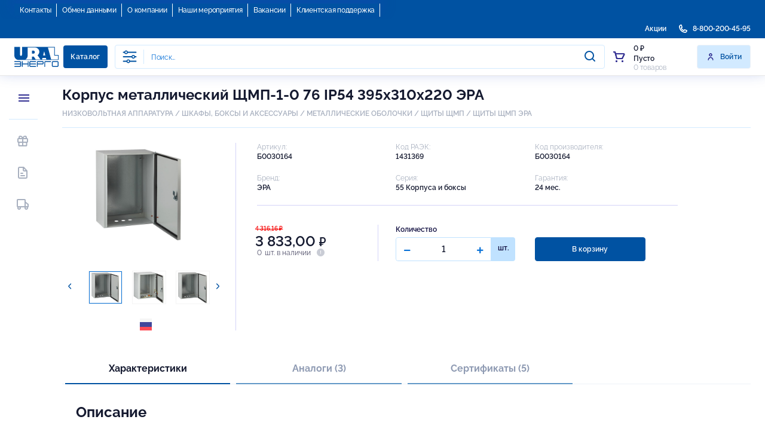

--- FILE ---
content_type: text/html; charset=UTF-8
request_url: https://connect.u-energo.ru/product/_N73b49e61-6166-11e7-80d9-b083fed6868b
body_size: 3369
content:
<!DOCTYPE html><html lang="ru" translate="no"><head><link rel="preconnect" href="https://fonts.gstatic.com" crossorigin="">
  <meta charset="utf-8">
  <title>Купить электротехническую продукцию в Уралэнерго. Ижевск</title>
  <meta name="description" content="Корпус металлический ЩМП-1-0 76 IP54 395х310х220 ЭРА Купить в Уралэнерго. Ижевск ">
  <base href="/">
  <meta name="viewport" content="width=device-width, initial-scale=1">
  <meta name="google" value="notranslate">
  <link rel="icon" type="image/x-icon" href="favicon.ico">
<!--  <link rel="preconnect" href="https://fonts.googleapis.com">-->
<!--  <link rel="preconnect" href="https://fonts.gstatic.com" crossorigin>-->

  <style type="text/css">@font-face{font-family:'Material Icons';font-style:normal;font-weight:400;src:url(https://fonts.gstatic.com/s/materialicons/v145/flUhRq6tzZclQEJ-Vdg-IuiaDsNcIhQ8tQ.woff2) format('woff2');}.material-icons{font-family:'Material Icons';font-weight:normal;font-style:normal;font-size:24px;line-height:1;letter-spacing:normal;text-transform:none;display:inline-block;white-space:nowrap;word-wrap:normal;direction:ltr;-webkit-font-feature-settings:'liga';-webkit-font-smoothing:antialiased;}</style>
  <link rel="manifest" href="manifest.webmanifest">
  <meta name="theme-color" content="#1976d2">
<style>@import"https://fonts.googleapis.com/css2?family=Roboto+Condensed:ital,wght@0,100..900;1,100..900&family=Ubuntu:ital,wght@0,300;0,400;0,500;0,700;1,300;1,400;1,500;1,700&display=swap";@charset "UTF-8";@-webkit-keyframes fa-spin{0%{transform:rotate(0)}to{transform:rotate(360deg)}}:root{--blue:#007bff;--indigo:#6610f2;--purple:#6f42c1;--pink:#e83e8c;--red:#dc3545;--orange:#fd7e14;--yellow:#ffc107;--green:#28a745;--teal:#20c997;--cyan:#17a2b8;--white:#fff;--gray:#6c757d;--gray-dark:#343a40;--primary:#007bff;--secondary:#6c757d;--success:#28a745;--info:#17a2b8;--warning:#ffc107;--danger:#dc3545;--light:#f8f9fa;--dark:#343a40;--breakpoint-xs:0;--breakpoint-sm:576px;--breakpoint-md:768px;--breakpoint-lg:992px;--breakpoint-xl:1200px;--font-family-sans-serif:-apple-system,BlinkMacSystemFont,"Segoe UI",Roboto,"Helvetica Neue",Arial,"Noto Sans",sans-serif,"Apple Color Emoji","Segoe UI Emoji","Segoe UI Symbol","Noto Color Emoji";--font-family-monospace:SFMono-Regular,Menlo,Monaco,Consolas,"Liberation Mono","Courier New",monospace}*,:after,:before{box-sizing:border-box}html{font-family:sans-serif;line-height:1.15;-webkit-text-size-adjust:100%;-webkit-tap-highlight-color:transparent}body{margin:0;font-family:-apple-system,BlinkMacSystemFont,Segoe UI,Roboto,Helvetica Neue,Arial,Noto Sans,sans-serif,"Apple Color Emoji","Segoe UI Emoji",Segoe UI Symbol,"Noto Color Emoji";font-size:1rem;font-weight:400;line-height:1.5;color:#212529;text-align:left;background-color:#fff}@-webkit-keyframes progress-bar-stripes{0%{background-position:1rem 0}to{background-position:0 0}}@-webkit-keyframes spinner-border{to{transform:rotate(360deg)}}@-webkit-keyframes spinner-grow{0%{transform:scale(0)}50%{opacity:1}}@media print{*,:after,:before{text-shadow:none!important;box-shadow:none!important}@page{size:a3}body{min-width:992px!important}}html{direction:ltr;height:100%;touch-action:manipulation;font-size:16px}html,body{height:100%}body{font-family:Source Sans Pro,sans-serif;color:#656565;font-size:.875rem}@font-face{font-family:Raleway;src:url(Raleway-Regular.fd617727f9526879.woff) format("woff"),url(Raleway-Regular.62b3844539c0b3ec.ttf) format("ttf");font-weight:400;font-style:normal}@font-face{font-family:Raleway;src:url(Raleway-Medium.102cd57777448038.woff) format("woff"),url(Raleway-Medium.03d6ba122f8e6ccf.ttf) format("ttf");font-weight:500;font-style:normal}@font-face{font-family:Raleway;src:url(Raleway-Bold.e3a562b697adb0bf.woff) format("woff"),url(Raleway-Bold.8101769078e5ad17.ttf) format("ttf");font-weight:700;font-style:normal}@font-face{font-family:Raleway;src:url(Raleway-SemiBold.69e9fec6e3a25e7f.woff) format("woff"),url(Raleway-SemiBold.bc6a0d06392e2d57.ttf) format("ttf");font-weight:600;font-style:normal}@-webkit-keyframes spin{0%{transform:rotate(0)}to{transform:rotate(360deg)}}html{box-sizing:border-box}*,*:before,*:after{box-sizing:inherit}html,body{margin:0;padding:0}html{line-height:1.15;-webkit-text-size-adjust:100%}body{margin:0}@-webkit-keyframes button-hero-basic-pulse{0%{box-shadow:none;opacity:.3}to{box-shadow:0 0 1rem 0 var(--button-hero-basic-left-background-color);opacity:.8}}@-webkit-keyframes button-hero-primary-pulse{0%{box-shadow:none;opacity:.3}to{box-shadow:0 0 1rem 0 var(--button-hero-primary-left-background-color);opacity:.8}}@-webkit-keyframes button-hero-success-pulse{0%{box-shadow:none;opacity:.3}to{box-shadow:0 0 1rem 0 var(--button-hero-success-left-background-color);opacity:.8}}@-webkit-keyframes button-hero-warning-pulse{0%{box-shadow:none;opacity:.3}to{box-shadow:0 0 1rem 0 var(--button-hero-warning-left-background-color);opacity:.8}}@-webkit-keyframes button-hero-danger-pulse{0%{box-shadow:none;opacity:.3}to{box-shadow:0 0 1rem 0 var(--button-hero-danger-left-background-color);opacity:.8}}@-webkit-keyframes button-hero-info-pulse{0%{box-shadow:none;opacity:.3}to{box-shadow:0 0 1rem 0 var(--button-hero-info-left-background-color);opacity:.8}}@-webkit-keyframes button-hero-control-pulse{0%{box-shadow:none;opacity:.3}to{box-shadow:0 0 1rem 0 var(--button-hero-control-left-background-color);opacity:.8}}body{color:var(--text-basic-color);font-family:Raleway,serif;font-family:var(--text-paragraph-font-family);font-size:var(--text-paragraph-font-size);font-weight:var(--text-paragraph-font-weight);line-height:var(--text-paragraph-line-height)}:root{--main-color:#151A30;--light-blue:#2F80ED;--orange-color:#0052A2;--invalid-color:#F70068;--primary-color:#0971d7;--primary-bg:#0052A2;--highlight-bg:yellow;--text-paragraph-font-family:Raleway, serif !important}body{font-feature-settings:"lnum";font-variant-numeric:lining-nums}html{overflow-x:hidden}html,body{height:100%}body{margin:0;font-family:Raleway,sans-serif!important}body{max-width:1920px;margin:0 auto}@media (max-width: 2700.98px) and (min-width: 1920.98px){body{background:#d6d6d6}}@media (max-width: 1023px){body{min-width:100%!important}}</style><link rel="stylesheet" href="styles.ed1de300bde531dd.css" media="print" onload="this.media='all'"><noscript><link rel="stylesheet" href="styles.ed1de300bde531dd.css"></noscript></head>
<body (click)="$event.stopPropagation()">
 <app-compo></app-compo>
  <p>Щит с монтажной панелью ЭРА ЩМП-1-0 76 У2 IP54 (395х310х220) предназначен для обеспечения надежной защиты оборудования в системах распределения электрической энергии и автоматизации технологических процессов, защита электротехнического, низковольтного, мультимедийного оборудования от воздействия окружающей среды. Сборки щитов управления, автоматизации, пожарной автоматики. Применяется в гражданском строительстве, на промышленных предприятиях, в сельском хозяйстве, при эксплуатации спортивных объектов. Щит изготовлен из качественной российской стали, имеет жесткий сварной корпус и высококачественное эпоксидно-полиэфирное порошковое наружное покрытие. Широкий ассортимент моделей в серии ТМ ЭРА и ЭРА SIMPLE . Щит изготовлен из высококачественной стали 08 пс ГОСТ 1050-88 методом сварки. Высококачественное порошковое покрытие, цвет RAL 7035, RAL 3000   для щитов пожарной сигнализации и управления. Высокая технологичность корпуса и простота монтажа. Оцинкованная монтажная панель. Высокий уровень электробезопасности. Универсальная конструкция   предотвращает попадание пыли, влаги, наледи внутрь корпуса. Для исполнения IP54 - высококачественный двухкомпонентный полиуретановый уплотнитель. В комплектацию поставки входит замок с двумя ключами. Гарантия от сквозной коррозии 15 лет. Гарантийный срок эксплуатации 3 года.</p>
<script src="runtime.452e880bd2c40c7f.js" type="module"></script><script src="polyfills.1ce2032a40abda64.js" type="module"></script><script src="main.bf67be7ba882f3fd.js" type="module"></script>

</body></html>

--- FILE ---
content_type: text/javascript;charset=UTF-8
request_url: https://connect.u-energo.ru/polyfills.1ce2032a40abda64.js
body_size: 12140
content:
"use strict";(self.webpackChunkcompob2b_customer=self.webpackChunkcompob2b_customer||[]).push([[429],{3347:(fe,me,ge)=>{const we="undefined"!=typeof globalThis&&globalThis,Me="undefined"!=typeof window&&window,Pe="undefined"!=typeof self&&"undefined"!=typeof WorkerGlobalScope&&self instanceof WorkerGlobalScope&&self,Re=we||"undefined"!=typeof global&&global||Me||Pe,Te=function($,...O){if(Te.translate){const Y=Te.translate($,O);$=Y[0],O=Y[1]}let se=oe($[0],$.raw[0]);for(let Y=1;Y<$.length;Y++)se+=O[Y-1]+oe($[Y],$.raw[Y]);return se};function oe($,O){return":"===O.charAt(0)?$.substring(function ye($,O){for(let se=1,Y=1;se<$.length;se++,Y++)if("\\"===O[Y])Y++;else if(":"===$[se])return se;throw new Error(`Unterminated $localize metadata block in "${O}".`)}($,O)+1):$}Re.$localize=Te,ge(7181)},7181:()=>{!function(e){const n=e.performance;function i(M){n&&n.mark&&n.mark(M)}function o(M,E){n&&n.measure&&n.measure(M,E)}i("Zone");const c=e.__Zone_symbol_prefix||"__zone_symbol__";function a(M){return c+M}const T=!0===e[a("forceDuplicateZoneCheck")];if(e.Zone){if(T||"function"!=typeof e.Zone.__symbol__)throw new Error("Zone already loaded.");return e.Zone}let d=(()=>{class M{constructor(t,r){this._parent=t,this._name=r?r.name||"unnamed":"<root>",this._properties=r&&r.properties||{},this._zoneDelegate=new v(this,this._parent&&this._parent._zoneDelegate,r)}static assertZonePatched(){if(e.Promise!==le.ZoneAwarePromise)throw new Error("Zone.js has detected that ZoneAwarePromise `(window|global).Promise` has been overwritten.\nMost likely cause is that a Promise polyfill has been loaded after Zone.js (Polyfilling Promise api is not necessary when zone.js is loaded. If you must load one, do so before loading zone.js.)")}static get root(){let t=M.current;for(;t.parent;)t=t.parent;return t}static get current(){return U.zone}static get currentTask(){return ae}static __load_patch(t,r,k=!1){if(le.hasOwnProperty(t)){if(!k&&T)throw Error("Already loaded patch: "+t)}else if(!e["__Zone_disable_"+t]){const C="Zone:"+t;i(C),le[t]=r(e,M,X),o(C,C)}}get parent(){return this._parent}get name(){return this._name}get(t){const r=this.getZoneWith(t);if(r)return r._properties[t]}getZoneWith(t){let r=this;for(;r;){if(r._properties.hasOwnProperty(t))return r;r=r._parent}return null}fork(t){if(!t)throw new Error("ZoneSpec required!");return this._zoneDelegate.fork(this,t)}wrap(t,r){if("function"!=typeof t)throw new Error("Expecting function got: "+t);const k=this._zoneDelegate.intercept(this,t,r),C=this;return function(){return C.runGuarded(k,this,arguments,r)}}run(t,r,k,C){U={parent:U,zone:this};try{return this._zoneDelegate.invoke(this,t,r,k,C)}finally{U=U.parent}}runGuarded(t,r=null,k,C){U={parent:U,zone:this};try{try{return this._zoneDelegate.invoke(this,t,r,k,C)}catch(J){if(this._zoneDelegate.handleError(this,J))throw J}}finally{U=U.parent}}runTask(t,r,k){if(t.zone!=this)throw new Error("A task can only be run in the zone of creation! (Creation: "+(t.zone||Q).name+"; Execution: "+this.name+")");if(t.state===x&&(t.type===te||t.type===w))return;const C=t.state!=y;C&&t._transitionTo(y,j),t.runCount++;const J=ae;ae=t,U={parent:U,zone:this};try{t.type==w&&t.data&&!t.data.isPeriodic&&(t.cancelFn=void 0);try{return this._zoneDelegate.invokeTask(this,t,r,k)}catch(l){if(this._zoneDelegate.handleError(this,l))throw l}}finally{t.state!==x&&t.state!==h&&(t.type==te||t.data&&t.data.isPeriodic?C&&t._transitionTo(j,y):(t.runCount=0,this._updateTaskCount(t,-1),C&&t._transitionTo(x,y,x))),U=U.parent,ae=J}}scheduleTask(t){if(t.zone&&t.zone!==this){let k=this;for(;k;){if(k===t.zone)throw Error(`can not reschedule task to ${this.name} which is descendants of the original zone ${t.zone.name}`);k=k.parent}}t._transitionTo(z,x);const r=[];t._zoneDelegates=r,t._zone=this;try{t=this._zoneDelegate.scheduleTask(this,t)}catch(k){throw t._transitionTo(h,z,x),this._zoneDelegate.handleError(this,k),k}return t._zoneDelegates===r&&this._updateTaskCount(t,1),t.state==z&&t._transitionTo(j,z),t}scheduleMicroTask(t,r,k,C){return this.scheduleTask(new p(L,t,r,k,C,void 0))}scheduleMacroTask(t,r,k,C,J){return this.scheduleTask(new p(w,t,r,k,C,J))}scheduleEventTask(t,r,k,C,J){return this.scheduleTask(new p(te,t,r,k,C,J))}cancelTask(t){if(t.zone!=this)throw new Error("A task can only be cancelled in the zone of creation! (Creation: "+(t.zone||Q).name+"; Execution: "+this.name+")");t._transitionTo(G,j,y);try{this._zoneDelegate.cancelTask(this,t)}catch(r){throw t._transitionTo(h,G),this._zoneDelegate.handleError(this,r),r}return this._updateTaskCount(t,-1),t._transitionTo(x,G),t.runCount=0,t}_updateTaskCount(t,r){const k=t._zoneDelegates;-1==r&&(t._zoneDelegates=null);for(let C=0;C<k.length;C++)k[C]._updateTaskCount(t.type,r)}}return M.__symbol__=a,M})();const b={name:"",onHasTask:(M,E,t,r)=>M.hasTask(t,r),onScheduleTask:(M,E,t,r)=>M.scheduleTask(t,r),onInvokeTask:(M,E,t,r,k,C)=>M.invokeTask(t,r,k,C),onCancelTask:(M,E,t,r)=>M.cancelTask(t,r)};class v{constructor(E,t,r){this._taskCounts={microTask:0,macroTask:0,eventTask:0},this.zone=E,this._parentDelegate=t,this._forkZS=r&&(r&&r.onFork?r:t._forkZS),this._forkDlgt=r&&(r.onFork?t:t._forkDlgt),this._forkCurrZone=r&&(r.onFork?this.zone:t._forkCurrZone),this._interceptZS=r&&(r.onIntercept?r:t._interceptZS),this._interceptDlgt=r&&(r.onIntercept?t:t._interceptDlgt),this._interceptCurrZone=r&&(r.onIntercept?this.zone:t._interceptCurrZone),this._invokeZS=r&&(r.onInvoke?r:t._invokeZS),this._invokeDlgt=r&&(r.onInvoke?t:t._invokeDlgt),this._invokeCurrZone=r&&(r.onInvoke?this.zone:t._invokeCurrZone),this._handleErrorZS=r&&(r.onHandleError?r:t._handleErrorZS),this._handleErrorDlgt=r&&(r.onHandleError?t:t._handleErrorDlgt),this._handleErrorCurrZone=r&&(r.onHandleError?this.zone:t._handleErrorCurrZone),this._scheduleTaskZS=r&&(r.onScheduleTask?r:t._scheduleTaskZS),this._scheduleTaskDlgt=r&&(r.onScheduleTask?t:t._scheduleTaskDlgt),this._scheduleTaskCurrZone=r&&(r.onScheduleTask?this.zone:t._scheduleTaskCurrZone),this._invokeTaskZS=r&&(r.onInvokeTask?r:t._invokeTaskZS),this._invokeTaskDlgt=r&&(r.onInvokeTask?t:t._invokeTaskDlgt),this._invokeTaskCurrZone=r&&(r.onInvokeTask?this.zone:t._invokeTaskCurrZone),this._cancelTaskZS=r&&(r.onCancelTask?r:t._cancelTaskZS),this._cancelTaskDlgt=r&&(r.onCancelTask?t:t._cancelTaskDlgt),this._cancelTaskCurrZone=r&&(r.onCancelTask?this.zone:t._cancelTaskCurrZone),this._hasTaskZS=null,this._hasTaskDlgt=null,this._hasTaskDlgtOwner=null,this._hasTaskCurrZone=null;const k=r&&r.onHasTask;(k||t&&t._hasTaskZS)&&(this._hasTaskZS=k?r:b,this._hasTaskDlgt=t,this._hasTaskDlgtOwner=this,this._hasTaskCurrZone=E,r.onScheduleTask||(this._scheduleTaskZS=b,this._scheduleTaskDlgt=t,this._scheduleTaskCurrZone=this.zone),r.onInvokeTask||(this._invokeTaskZS=b,this._invokeTaskDlgt=t,this._invokeTaskCurrZone=this.zone),r.onCancelTask||(this._cancelTaskZS=b,this._cancelTaskDlgt=t,this._cancelTaskCurrZone=this.zone))}fork(E,t){return this._forkZS?this._forkZS.onFork(this._forkDlgt,this.zone,E,t):new d(E,t)}intercept(E,t,r){return this._interceptZS?this._interceptZS.onIntercept(this._interceptDlgt,this._interceptCurrZone,E,t,r):t}invoke(E,t,r,k,C){return this._invokeZS?this._invokeZS.onInvoke(this._invokeDlgt,this._invokeCurrZone,E,t,r,k,C):t.apply(r,k)}handleError(E,t){return!this._handleErrorZS||this._handleErrorZS.onHandleError(this._handleErrorDlgt,this._handleErrorCurrZone,E,t)}scheduleTask(E,t){let r=t;if(this._scheduleTaskZS)this._hasTaskZS&&r._zoneDelegates.push(this._hasTaskDlgtOwner),r=this._scheduleTaskZS.onScheduleTask(this._scheduleTaskDlgt,this._scheduleTaskCurrZone,E,t),r||(r=t);else if(t.scheduleFn)t.scheduleFn(t);else{if(t.type!=L)throw new Error("Task is missing scheduleFn.");R(t)}return r}invokeTask(E,t,r,k){return this._invokeTaskZS?this._invokeTaskZS.onInvokeTask(this._invokeTaskDlgt,this._invokeTaskCurrZone,E,t,r,k):t.callback.apply(r,k)}cancelTask(E,t){let r;if(this._cancelTaskZS)r=this._cancelTaskZS.onCancelTask(this._cancelTaskDlgt,this._cancelTaskCurrZone,E,t);else{if(!t.cancelFn)throw Error("Task is not cancelable");r=t.cancelFn(t)}return r}hasTask(E,t){try{this._hasTaskZS&&this._hasTaskZS.onHasTask(this._hasTaskDlgt,this._hasTaskCurrZone,E,t)}catch(r){this.handleError(E,r)}}_updateTaskCount(E,t){const r=this._taskCounts,k=r[E],C=r[E]=k+t;if(C<0)throw new Error("More tasks executed then were scheduled.");0!=k&&0!=C||this.hasTask(this.zone,{microTask:r.microTask>0,macroTask:r.macroTask>0,eventTask:r.eventTask>0,change:E})}}class p{constructor(E,t,r,k,C,J){if(this._zone=null,this.runCount=0,this._zoneDelegates=null,this._state="notScheduled",this.type=E,this.source=t,this.data=k,this.scheduleFn=C,this.cancelFn=J,!r)throw new Error("callback is not defined");this.callback=r;const l=this;this.invoke=E===te&&k&&k.useG?p.invokeTask:function(){return p.invokeTask.call(e,l,this,arguments)}}static invokeTask(E,t,r){E||(E=this),ne++;try{return E.runCount++,E.zone.runTask(E,t,r)}finally{1==ne&&_(),ne--}}get zone(){return this._zone}get state(){return this._state}cancelScheduleRequest(){this._transitionTo(x,z)}_transitionTo(E,t,r){if(this._state!==t&&this._state!==r)throw new Error(`${this.type} '${this.source}': can not transition to '${E}', expecting state '${t}'${r?" or '"+r+"'":""}, was '${this._state}'.`);this._state=E,E==x&&(this._zoneDelegates=null)}toString(){return this.data&&void 0!==this.data.handleId?this.data.handleId.toString():Object.prototype.toString.call(this)}toJSON(){return{type:this.type,state:this.state,source:this.source,zone:this.zone.name,runCount:this.runCount}}}const A=a("setTimeout"),N=a("Promise"),I=a("then");let ee,F=[],H=!1;function q(M){if(ee||e[N]&&(ee=e[N].resolve(0)),ee){let E=ee[I];E||(E=ee.then),E.call(ee,M)}else e[A](M,0)}function R(M){0===ne&&0===F.length&&q(_),M&&F.push(M)}function _(){if(!H){for(H=!0;F.length;){const M=F;F=[];for(let E=0;E<M.length;E++){const t=M[E];try{t.zone.runTask(t,null,null)}catch(r){X.onUnhandledError(r)}}}X.microtaskDrainDone(),H=!1}}const Q={name:"NO ZONE"},x="notScheduled",z="scheduling",j="scheduled",y="running",G="canceling",h="unknown",L="microTask",w="macroTask",te="eventTask",le={},X={symbol:a,currentZoneFrame:()=>U,onUnhandledError:W,microtaskDrainDone:W,scheduleMicroTask:R,showUncaughtError:()=>!d[a("ignoreConsoleErrorUncaughtError")],patchEventTarget:()=>[],patchOnProperties:W,patchMethod:()=>W,bindArguments:()=>[],patchThen:()=>W,patchMacroTask:()=>W,patchEventPrototype:()=>W,isIEOrEdge:()=>!1,getGlobalObjects:()=>{},ObjectDefineProperty:()=>W,ObjectGetOwnPropertyDescriptor:()=>{},ObjectCreate:()=>{},ArraySlice:()=>[],patchClass:()=>W,wrapWithCurrentZone:()=>W,filterProperties:()=>[],attachOriginToPatched:()=>W,_redefineProperty:()=>W,patchCallbacks:()=>W,nativeScheduleMicroTask:q};let U={parent:null,zone:new d(null,null)},ae=null,ne=0;function W(){}o("Zone","Zone"),e.Zone=d}("undefined"!=typeof window&&window||"undefined"!=typeof self&&self||global);const fe=Object.getOwnPropertyDescriptor,me=Object.defineProperty,ge=Object.getPrototypeOf,we=Object.create,Me=Array.prototype.slice,Pe="addEventListener",Oe="removeEventListener",Re=Zone.__symbol__(Pe),Te=Zone.__symbol__(Oe),re="true",oe="false",ye=Zone.__symbol__("");function De(e,n){return Zone.current.wrap(e,n)}function $(e,n,i,o,c){return Zone.current.scheduleMacroTask(e,n,i,o,c)}const O=Zone.__symbol__,se="undefined"!=typeof window,Y=se?window:void 0,K=se&&Y||"object"==typeof self&&self||global;function Ae(e,n){for(let i=e.length-1;i>=0;i--)"function"==typeof e[i]&&(e[i]=De(e[i],n+"_"+i));return e}function Be(e){return!e||!1!==e.writable&&!("function"==typeof e.get&&void 0===e.set)}const Fe="undefined"!=typeof WorkerGlobalScope&&self instanceof WorkerGlobalScope,Ze=!("nw"in K)&&void 0!==K.process&&"[object process]"==={}.toString.call(K.process),je=!Ze&&!Fe&&!(!se||!Y.HTMLElement),Ue=void 0!==K.process&&"[object process]"==={}.toString.call(K.process)&&!Fe&&!(!se||!Y.HTMLElement),Ne={},We=function(e){if(!(e=e||K.event))return;let n=Ne[e.type];n||(n=Ne[e.type]=O("ON_PROPERTY"+e.type));const i=this||e.target||K,o=i[n];let c;if(je&&i===Y&&"error"===e.type){const a=e;c=o&&o.call(this,a.message,a.filename,a.lineno,a.colno,a.error),!0===c&&e.preventDefault()}else c=o&&o.apply(this,arguments),null!=c&&!c&&e.preventDefault();return c};function qe(e,n,i){let o=fe(e,n);if(!o&&i&&fe(i,n)&&(o={enumerable:!0,configurable:!0}),!o||!o.configurable)return;const c=O("on"+n+"patched");if(e.hasOwnProperty(c)&&e[c])return;delete o.writable,delete o.value;const a=o.get,T=o.set,d=n.substr(2);let b=Ne[d];b||(b=Ne[d]=O("ON_PROPERTY"+d)),o.set=function(v){let p=this;!p&&e===K&&(p=K),p&&("function"==typeof p[b]&&p.removeEventListener(d,We),T&&T.call(p,null),p[b]=v,"function"==typeof v&&p.addEventListener(d,We,!1))},o.get=function(){let v=this;if(!v&&e===K&&(v=K),!v)return null;const p=v[b];if(p)return p;if(a){let A=a.call(this);if(A)return o.set.call(this,A),"function"==typeof v.removeAttribute&&v.removeAttribute(n),A}return null},me(e,n,o),e[c]=!0}function ze(e,n,i){if(n)for(let o=0;o<n.length;o++)qe(e,"on"+n[o],i);else{const o=[];for(const c in e)"on"==c.substr(0,2)&&o.push(c);for(let c=0;c<o.length;c++)qe(e,o[c],i)}}const ce=O("originalInstance");function Ce(e){const n=K[e];if(!n)return;K[O(e)]=n,K[e]=function(){const c=Ae(arguments,e);switch(c.length){case 0:this[ce]=new n;break;case 1:this[ce]=new n(c[0]);break;case 2:this[ce]=new n(c[0],c[1]);break;case 3:this[ce]=new n(c[0],c[1],c[2]);break;case 4:this[ce]=new n(c[0],c[1],c[2],c[3]);break;default:throw new Error("Arg list too long.")}},de(K[e],n);const i=new n(function(){});let o;for(o in i)"XMLHttpRequest"===e&&"responseBlob"===o||function(c){"function"==typeof i[c]?K[e].prototype[c]=function(){return this[ce][c].apply(this[ce],arguments)}:me(K[e].prototype,c,{set:function(a){"function"==typeof a?(this[ce][c]=De(a,e+"."+c),de(this[ce][c],a)):this[ce][c]=a},get:function(){return this[ce][c]}})}(o);for(o in n)"prototype"!==o&&n.hasOwnProperty(o)&&(K[e][o]=n[o])}function he(e,n,i){let o=e;for(;o&&!o.hasOwnProperty(n);)o=ge(o);!o&&e[n]&&(o=e);const c=O(n);let a=null;if(o&&(!(a=o[c])||!o.hasOwnProperty(c))&&(a=o[c]=o[n],Be(o&&fe(o,n)))){const d=i(a,c,n);o[n]=function(){return d(this,arguments)},de(o[n],a)}return a}function lt(e,n,i){let o=null;function c(a){const T=a.data;return T.args[T.cbIdx]=function(){a.invoke.apply(this,arguments)},o.apply(T.target,T.args),a}o=he(e,n,a=>function(T,d){const b=i(T,d);return b.cbIdx>=0&&"function"==typeof d[b.cbIdx]?$(b.name,d[b.cbIdx],b,c):a.apply(T,d)})}function de(e,n){e[O("OriginalDelegate")]=n}let Xe=!1,He=!1;function ft(){if(Xe)return He;Xe=!0;try{const e=Y.navigator.userAgent;(-1!==e.indexOf("MSIE ")||-1!==e.indexOf("Trident/")||-1!==e.indexOf("Edge/"))&&(He=!0)}catch(e){}return He}Zone.__load_patch("ZoneAwarePromise",(e,n,i)=>{const o=Object.getOwnPropertyDescriptor,c=Object.defineProperty,T=i.symbol,d=[],b=!0===e[T("DISABLE_WRAPPING_UNCAUGHT_PROMISE_REJECTION")],v=T("Promise"),p=T("then");i.onUnhandledError=l=>{if(i.showUncaughtError()){const u=l&&l.rejection;u?console.error("Unhandled Promise rejection:",u instanceof Error?u.message:u,"; Zone:",l.zone.name,"; Task:",l.task&&l.task.source,"; Value:",u,u instanceof Error?u.stack:void 0):console.error(l)}},i.microtaskDrainDone=()=>{for(;d.length;){const l=d.shift();try{l.zone.runGuarded(()=>{throw l.throwOriginal?l.rejection:l})}catch(u){I(u)}}};const N=T("unhandledPromiseRejectionHandler");function I(l){i.onUnhandledError(l);try{const u=n[N];"function"==typeof u&&u.call(this,l)}catch(u){}}function F(l){return l&&l.then}function H(l){return l}function ee(l){return t.reject(l)}const q=T("state"),R=T("value"),_=T("finally"),Q=T("parentPromiseValue"),x=T("parentPromiseState"),j=null,y=!0,G=!1;function L(l,u){return s=>{try{X(l,u,s)}catch(f){X(l,!1,f)}}}const le=T("currentTaskTrace");function X(l,u,s){const f=function(){let l=!1;return function(s){return function(){l||(l=!0,s.apply(null,arguments))}}}();if(l===s)throw new TypeError("Promise resolved with itself");if(l[q]===j){let g=null;try{("object"==typeof s||"function"==typeof s)&&(g=s&&s.then)}catch(P){return f(()=>{X(l,!1,P)})(),l}if(u!==G&&s instanceof t&&s.hasOwnProperty(q)&&s.hasOwnProperty(R)&&s[q]!==j)ae(s),X(l,s[q],s[R]);else if(u!==G&&"function"==typeof g)try{g.call(s,f(L(l,u)),f(L(l,!1)))}catch(P){f(()=>{X(l,!1,P)})()}else{l[q]=u;const P=l[R];if(l[R]=s,l[_]===_&&u===y&&(l[q]=l[x],l[R]=l[Q]),u===G&&s instanceof Error){const m=n.currentTask&&n.currentTask.data&&n.currentTask.data.__creationTrace__;m&&c(s,le,{configurable:!0,enumerable:!1,writable:!0,value:m})}for(let m=0;m<P.length;)ne(l,P[m++],P[m++],P[m++],P[m++]);if(0==P.length&&u==G){l[q]=0;let m=s;try{throw new Error("Uncaught (in promise): "+function a(l){return l&&l.toString===Object.prototype.toString?(l.constructor&&l.constructor.name||"")+": "+JSON.stringify(l):l?l.toString():Object.prototype.toString.call(l)}(s)+(s&&s.stack?"\n"+s.stack:""))}catch(S){m=S}b&&(m.throwOriginal=!0),m.rejection=s,m.promise=l,m.zone=n.current,m.task=n.currentTask,d.push(m),i.scheduleMicroTask()}}}return l}const U=T("rejectionHandledHandler");function ae(l){if(0===l[q]){try{const u=n[U];u&&"function"==typeof u&&u.call(this,{rejection:l[R],promise:l})}catch(u){}l[q]=G;for(let u=0;u<d.length;u++)l===d[u].promise&&d.splice(u,1)}}function ne(l,u,s,f,g){ae(l);const P=l[q],m=P?"function"==typeof f?f:H:"function"==typeof g?g:ee;u.scheduleMicroTask("Promise.then",()=>{try{const S=l[R],D=!!s&&_===s[_];D&&(s[Q]=S,s[x]=P);const Z=u.run(m,void 0,D&&m!==ee&&m!==H?[]:[S]);X(s,!0,Z)}catch(S){X(s,!1,S)}},s)}const M=function(){},E=e.AggregateError;class t{static toString(){return"function ZoneAwarePromise() { [native code] }"}static resolve(u){return X(new this(null),y,u)}static reject(u){return X(new this(null),G,u)}static any(u){if(!u||"function"!=typeof u[Symbol.iterator])return Promise.reject(new E([],"All promises were rejected"));const s=[];let f=0;try{for(let m of u)f++,s.push(t.resolve(m))}catch(m){return Promise.reject(new E([],"All promises were rejected"))}if(0===f)return Promise.reject(new E([],"All promises were rejected"));let g=!1;const P=[];return new t((m,S)=>{for(let D=0;D<s.length;D++)s[D].then(Z=>{g||(g=!0,m(Z))},Z=>{P.push(Z),f--,0===f&&(g=!0,S(new E(P,"All promises were rejected")))})})}static race(u){let s,f,g=new this((S,D)=>{s=S,f=D});function P(S){s(S)}function m(S){f(S)}for(let S of u)F(S)||(S=this.resolve(S)),S.then(P,m);return g}static all(u){return t.allWithCallback(u)}static allSettled(u){return(this&&this.prototype instanceof t?this:t).allWithCallback(u,{thenCallback:f=>({status:"fulfilled",value:f}),errorCallback:f=>({status:"rejected",reason:f})})}static allWithCallback(u,s){let f,g,P=new this((Z,V)=>{f=Z,g=V}),m=2,S=0;const D=[];for(let Z of u){F(Z)||(Z=this.resolve(Z));const V=S;try{Z.then(B=>{D[V]=s?s.thenCallback(B):B,m--,0===m&&f(D)},B=>{s?(D[V]=s.errorCallback(B),m--,0===m&&f(D)):g(B)})}catch(B){g(B)}m++,S++}return m-=2,0===m&&f(D),P}constructor(u){const s=this;if(!(s instanceof t))throw new Error("Must be an instanceof Promise.");s[q]=j,s[R]=[];try{u&&u(L(s,y),L(s,G))}catch(f){X(s,!1,f)}}get[Symbol.toStringTag](){return"Promise"}get[Symbol.species](){return t}then(u,s){let f=this.constructor[Symbol.species];(!f||"function"!=typeof f)&&(f=this.constructor||t);const g=new f(M),P=n.current;return this[q]==j?this[R].push(P,g,u,s):ne(this,P,g,u,s),g}catch(u){return this.then(null,u)}finally(u){let s=this.constructor[Symbol.species];(!s||"function"!=typeof s)&&(s=t);const f=new s(M);f[_]=_;const g=n.current;return this[q]==j?this[R].push(g,f,u,u):ne(this,g,f,u,u),f}}t.resolve=t.resolve,t.reject=t.reject,t.race=t.race,t.all=t.all;const r=e[v]=e.Promise;e.Promise=t;const k=T("thenPatched");function C(l){const u=l.prototype,s=o(u,"then");if(s&&(!1===s.writable||!s.configurable))return;const f=u.then;u[p]=f,l.prototype.then=function(g,P){return new t((S,D)=>{f.call(this,S,D)}).then(g,P)},l[k]=!0}return i.patchThen=C,r&&(C(r),he(e,"fetch",l=>function J(l){return function(u,s){let f=l.apply(u,s);if(f instanceof t)return f;let g=f.constructor;return g[k]||C(g),f}}(l))),Promise[n.__symbol__("uncaughtPromiseErrors")]=d,t}),Zone.__load_patch("toString",e=>{const n=Function.prototype.toString,i=O("OriginalDelegate"),o=O("Promise"),c=O("Error"),a=function(){if("function"==typeof this){const v=this[i];if(v)return"function"==typeof v?n.call(v):Object.prototype.toString.call(v);if(this===Promise){const p=e[o];if(p)return n.call(p)}if(this===Error){const p=e[c];if(p)return n.call(p)}}return n.call(this)};a[i]=n,Function.prototype.toString=a;const T=Object.prototype.toString;Object.prototype.toString=function(){return"function"==typeof Promise&&this instanceof Promise?"[object Promise]":T.call(this)}});let ke=!1;if("undefined"!=typeof window)try{const e=Object.defineProperty({},"passive",{get:function(){ke=!0}});window.addEventListener("test",e,e),window.removeEventListener("test",e,e)}catch(e){ke=!1}const ht={useG:!0},ie={},Ye={},$e=new RegExp("^"+ye+"(\\w+)(true|false)$"),Ke=O("propagationStopped");function Je(e,n){const i=(n?n(e):e)+oe,o=(n?n(e):e)+re,c=ye+i,a=ye+o;ie[e]={},ie[e][oe]=c,ie[e][re]=a}function dt(e,n,i,o){const c=o&&o.add||Pe,a=o&&o.rm||Oe,T=o&&o.listeners||"eventListeners",d=o&&o.rmAll||"removeAllListeners",b=O(c),v="."+c+":",N=function(R,_,Q){if(R.isRemoved)return;const x=R.callback;let z;"object"==typeof x&&x.handleEvent&&(R.callback=y=>x.handleEvent(y),R.originalDelegate=x);try{R.invoke(R,_,[Q])}catch(y){z=y}const j=R.options;return j&&"object"==typeof j&&j.once&&_[a].call(_,Q.type,R.originalDelegate?R.originalDelegate:R.callback,j),z};function I(R,_,Q){if(!(_=_||e.event))return;const x=R||_.target||e,z=x[ie[_.type][Q?re:oe]];if(z){const j=[];if(1===z.length){const y=N(z[0],x,_);y&&j.push(y)}else{const y=z.slice();for(let G=0;G<y.length&&(!_||!0!==_[Ke]);G++){const h=N(y[G],x,_);h&&j.push(h)}}if(1===j.length)throw j[0];for(let y=0;y<j.length;y++){const G=j[y];n.nativeScheduleMicroTask(()=>{throw G})}}}const F=function(R){return I(this,R,!1)},H=function(R){return I(this,R,!0)};function ee(R,_){if(!R)return!1;let Q=!0;_&&void 0!==_.useG&&(Q=_.useG);const x=_&&_.vh;let z=!0;_&&void 0!==_.chkDup&&(z=_.chkDup);let j=!1;_&&void 0!==_.rt&&(j=_.rt);let y=R;for(;y&&!y.hasOwnProperty(c);)y=ge(y);if(!y&&R[c]&&(y=R),!y||y[b])return!1;const G=_&&_.eventNameToString,h={},L=y[b]=y[c],w=y[O(a)]=y[a],te=y[O(T)]=y[T],le=y[O(d)]=y[d];let X;function U(s,f){return!ke&&"object"==typeof s&&s?!!s.capture:ke&&f?"boolean"==typeof s?{capture:s,passive:!0}:s?"object"==typeof s&&!1!==s.passive?Object.assign(Object.assign({},s),{passive:!0}):s:{passive:!0}:s}_&&_.prepend&&(X=y[O(_.prepend)]=y[_.prepend]);const t=Q?function(s){if(!h.isExisting)return L.call(h.target,h.eventName,h.capture?H:F,h.options)}:function(s){return L.call(h.target,h.eventName,s.invoke,h.options)},r=Q?function(s){if(!s.isRemoved){const f=ie[s.eventName];let g;f&&(g=f[s.capture?re:oe]);const P=g&&s.target[g];if(P)for(let m=0;m<P.length;m++)if(P[m]===s){P.splice(m,1),s.isRemoved=!0,0===P.length&&(s.allRemoved=!0,s.target[g]=null);break}}if(s.allRemoved)return w.call(s.target,s.eventName,s.capture?H:F,s.options)}:function(s){return w.call(s.target,s.eventName,s.invoke,s.options)},C=_&&_.diff?_.diff:function(s,f){const g=typeof f;return"function"===g&&s.callback===f||"object"===g&&s.originalDelegate===f},J=Zone[O("UNPATCHED_EVENTS")],l=e[O("PASSIVE_EVENTS")],u=function(s,f,g,P,m=!1,S=!1){return function(){const D=this||e;let Z=arguments[0];_&&_.transferEventName&&(Z=_.transferEventName(Z));let V=arguments[1];if(!V)return s.apply(this,arguments);if(Ze&&"uncaughtException"===Z)return s.apply(this,arguments);let B=!1;if("function"!=typeof V){if(!V.handleEvent)return s.apply(this,arguments);B=!0}if(x&&!x(s,V,D,arguments))return;const _e=ke&&!!l&&-1!==l.indexOf(Z),ue=U(arguments[2],_e);if(J)for(let pe=0;pe<J.length;pe++)if(Z===J[pe])return _e?s.call(D,Z,V,ue):s.apply(this,arguments);const Ge=!!ue&&("boolean"==typeof ue||ue.capture),nt=!(!ue||"object"!=typeof ue)&&ue.once,gt=Zone.current;let Ve=ie[Z];Ve||(Je(Z,G),Ve=ie[Z]);const rt=Ve[Ge?re:oe];let Le,be=D[rt],ot=!1;if(be){if(ot=!0,z)for(let pe=0;pe<be.length;pe++)if(C(be[pe],V))return}else be=D[rt]=[];const st=D.constructor.name,it=Ye[st];it&&(Le=it[Z]),Le||(Le=st+f+(G?G(Z):Z)),h.options=ue,nt&&(h.options.once=!1),h.target=D,h.capture=Ge,h.eventName=Z,h.isExisting=ot;const Se=Q?ht:void 0;Se&&(Se.taskData=h);const Ee=gt.scheduleEventTask(Le,V,Se,g,P);return h.target=null,Se&&(Se.taskData=null),nt&&(ue.once=!0),!ke&&"boolean"==typeof Ee.options||(Ee.options=ue),Ee.target=D,Ee.capture=Ge,Ee.eventName=Z,B&&(Ee.originalDelegate=V),S?be.unshift(Ee):be.push(Ee),m?D:void 0}};return y[c]=u(L,v,t,r,j),X&&(y.prependListener=u(X,".prependListener:",function(s){return X.call(h.target,h.eventName,s.invoke,h.options)},r,j,!0)),y[a]=function(){const s=this||e;let f=arguments[0];_&&_.transferEventName&&(f=_.transferEventName(f));const g=arguments[2],P=!!g&&("boolean"==typeof g||g.capture),m=arguments[1];if(!m)return w.apply(this,arguments);if(x&&!x(w,m,s,arguments))return;const S=ie[f];let D;S&&(D=S[P?re:oe]);const Z=D&&s[D];if(Z)for(let V=0;V<Z.length;V++){const B=Z[V];if(C(B,m))return Z.splice(V,1),B.isRemoved=!0,0===Z.length&&(B.allRemoved=!0,s[D]=null,"string"==typeof f)&&(s[ye+"ON_PROPERTY"+f]=null),B.zone.cancelTask(B),j?s:void 0}return w.apply(this,arguments)},y[T]=function(){const s=this||e;let f=arguments[0];_&&_.transferEventName&&(f=_.transferEventName(f));const g=[],P=Qe(s,G?G(f):f);for(let m=0;m<P.length;m++){const S=P[m];g.push(S.originalDelegate?S.originalDelegate:S.callback)}return g},y[d]=function(){const s=this||e;let f=arguments[0];if(f){_&&_.transferEventName&&(f=_.transferEventName(f));const g=ie[f];if(g){const S=s[g[oe]],D=s[g[re]];if(S){const Z=S.slice();for(let V=0;V<Z.length;V++){const B=Z[V];this[a].call(this,f,B.originalDelegate?B.originalDelegate:B.callback,B.options)}}if(D){const Z=D.slice();for(let V=0;V<Z.length;V++){const B=Z[V];this[a].call(this,f,B.originalDelegate?B.originalDelegate:B.callback,B.options)}}}}else{const g=Object.keys(s);for(let P=0;P<g.length;P++){const S=$e.exec(g[P]);let D=S&&S[1];D&&"removeListener"!==D&&this[d].call(this,D)}this[d].call(this,"removeListener")}if(j)return this},de(y[c],L),de(y[a],w),le&&de(y[d],le),te&&de(y[T],te),!0}let q=[];for(let R=0;R<i.length;R++)q[R]=ee(i[R],o);return q}function Qe(e,n){if(!n){const a=[];for(let T in e){const d=$e.exec(T);let b=d&&d[1];if(b&&(!n||b===n)){const v=e[T];if(v)for(let p=0;p<v.length;p++)a.push(v[p])}}return a}let i=ie[n];i||(Je(n),i=ie[n]);const o=e[i[oe]],c=e[i[re]];return o?c?o.concat(c):o.slice():c?c.slice():[]}function _t(e,n){const i=e.Event;i&&i.prototype&&n.patchMethod(i.prototype,"stopImmediatePropagation",o=>function(c,a){c[Ke]=!0,o&&o.apply(c,a)})}function Et(e,n,i,o,c){const a=Zone.__symbol__(o);if(n[a])return;const T=n[a]=n[o];n[o]=function(d,b,v){return b&&b.prototype&&c.forEach(function(p){const A=`${i}.${o}::`+p,N=b.prototype;if(N.hasOwnProperty(p)){const I=e.ObjectGetOwnPropertyDescriptor(N,p);I&&I.value?(I.value=e.wrapWithCurrentZone(I.value,A),e._redefineProperty(b.prototype,p,I)):N[p]&&(N[p]=e.wrapWithCurrentZone(N[p],A))}else N[p]&&(N[p]=e.wrapWithCurrentZone(N[p],A))}),T.call(n,d,b,v)},e.attachOriginToPatched(n[o],T)}function et(e,n,i){if(!i||0===i.length)return n;const o=i.filter(a=>a.target===e);if(!o||0===o.length)return n;const c=o[0].ignoreProperties;return n.filter(a=>-1===c.indexOf(a))}function tt(e,n,i,o){e&&ze(e,et(e,n,i),o)}function xe(e){return Object.getOwnPropertyNames(e).filter(n=>n.startsWith("on")&&n.length>2).map(n=>n.substring(2))}Zone.__load_patch("util",(e,n,i)=>{const o=xe(e);i.patchOnProperties=ze,i.patchMethod=he,i.bindArguments=Ae,i.patchMacroTask=lt;const c=n.__symbol__("BLACK_LISTED_EVENTS"),a=n.__symbol__("UNPATCHED_EVENTS");e[a]&&(e[c]=e[a]),e[c]&&(n[c]=n[a]=e[c]),i.patchEventPrototype=_t,i.patchEventTarget=dt,i.isIEOrEdge=ft,i.ObjectDefineProperty=me,i.ObjectGetOwnPropertyDescriptor=fe,i.ObjectCreate=we,i.ArraySlice=Me,i.patchClass=Ce,i.wrapWithCurrentZone=De,i.filterProperties=et,i.attachOriginToPatched=de,i._redefineProperty=Object.defineProperty,i.patchCallbacks=Et,i.getGlobalObjects=()=>({globalSources:Ye,zoneSymbolEventNames:ie,eventNames:o,isBrowser:je,isMix:Ue,isNode:Ze,TRUE_STR:re,FALSE_STR:oe,ZONE_SYMBOL_PREFIX:ye,ADD_EVENT_LISTENER_STR:Pe,REMOVE_EVENT_LISTENER_STR:Oe})});const Ie=O("zoneTask");function ve(e,n,i,o){let c=null,a=null;i+=o;const T={};function d(v){const p=v.data;return p.args[0]=function(){return v.invoke.apply(this,arguments)},p.handleId=c.apply(e,p.args),v}function b(v){return a.call(e,v.data.handleId)}c=he(e,n+=o,v=>function(p,A){if("function"==typeof A[0]){const N={isPeriodic:"Interval"===o,delay:"Timeout"===o||"Interval"===o?A[1]||0:void 0,args:A},I=A[0];A[0]=function(){try{return I.apply(this,arguments)}finally{N.isPeriodic||("number"==typeof N.handleId?delete T[N.handleId]:N.handleId&&(N.handleId[Ie]=null))}};const F=$(n,A[0],N,d,b);if(!F)return F;const H=F.data.handleId;return"number"==typeof H?T[H]=F:H&&(H[Ie]=F),H&&H.ref&&H.unref&&"function"==typeof H.ref&&"function"==typeof H.unref&&(F.ref=H.ref.bind(H),F.unref=H.unref.bind(H)),"number"==typeof H||H?H:F}return v.apply(e,A)}),a=he(e,i,v=>function(p,A){const N=A[0];let I;"number"==typeof N?I=T[N]:(I=N&&N[Ie],I||(I=N)),I&&"string"==typeof I.type?"notScheduled"!==I.state&&(I.cancelFn&&I.data.isPeriodic||0===I.runCount)&&("number"==typeof N?delete T[N]:N&&(N[Ie]=null),I.zone.cancelTask(I)):v.apply(e,A)})}Zone.__load_patch("legacy",e=>{const n=e[Zone.__symbol__("legacyPatch")];n&&n()}),Zone.__load_patch("queueMicrotask",(e,n,i)=>{i.patchMethod(e,"queueMicrotask",o=>function(c,a){n.current.scheduleMicroTask("queueMicrotask",a[0])})}),Zone.__load_patch("timers",e=>{const n="set",i="clear";ve(e,n,i,"Timeout"),ve(e,n,i,"Interval"),ve(e,n,i,"Immediate")}),Zone.__load_patch("requestAnimationFrame",e=>{ve(e,"request","cancel","AnimationFrame"),ve(e,"mozRequest","mozCancel","AnimationFrame"),ve(e,"webkitRequest","webkitCancel","AnimationFrame")}),Zone.__load_patch("blocking",(e,n)=>{const i=["alert","prompt","confirm"];for(let o=0;o<i.length;o++)he(e,i[o],(a,T,d)=>function(b,v){return n.current.run(a,e,v,d)})}),Zone.__load_patch("EventTarget",(e,n,i)=>{(function mt(e,n){n.patchEventPrototype(e,n)})(e,i),function pt(e,n){if(Zone[n.symbol("patchEventTarget")])return;const{eventNames:i,zoneSymbolEventNames:o,TRUE_STR:c,FALSE_STR:a,ZONE_SYMBOL_PREFIX:T}=n.getGlobalObjects();for(let b=0;b<i.length;b++){const v=i[b],N=T+(v+a),I=T+(v+c);o[v]={},o[v][a]=N,o[v][c]=I}const d=e.EventTarget;d&&d.prototype&&n.patchEventTarget(e,n,[d&&d.prototype])}(e,i);const o=e.XMLHttpRequestEventTarget;o&&o.prototype&&i.patchEventTarget(e,i,[o.prototype])}),Zone.__load_patch("MutationObserver",(e,n,i)=>{Ce("MutationObserver"),Ce("WebKitMutationObserver")}),Zone.__load_patch("IntersectionObserver",(e,n,i)=>{Ce("IntersectionObserver")}),Zone.__load_patch("FileReader",(e,n,i)=>{Ce("FileReader")}),Zone.__load_patch("on_property",(e,n,i)=>{!function Tt(e,n){if(Ze&&!Ue||Zone[e.symbol("patchEvents")])return;const i=n.__Zone_ignore_on_properties;let o=[];if(je){const c=window;o=o.concat(["Document","SVGElement","Element","HTMLElement","HTMLBodyElement","HTMLMediaElement","HTMLFrameSetElement","HTMLFrameElement","HTMLIFrameElement","HTMLMarqueeElement","Worker"]);const a=function ut(){try{const e=Y.navigator.userAgent;if(-1!==e.indexOf("MSIE ")||-1!==e.indexOf("Trident/"))return!0}catch(e){}return!1}()?[{target:c,ignoreProperties:["error"]}]:[];tt(c,xe(c),i&&i.concat(a),ge(c))}o=o.concat(["XMLHttpRequest","XMLHttpRequestEventTarget","IDBIndex","IDBRequest","IDBOpenDBRequest","IDBDatabase","IDBTransaction","IDBCursor","WebSocket"]);for(let c=0;c<o.length;c++){const a=n[o[c]];a&&a.prototype&&tt(a.prototype,xe(a.prototype),i)}}(i,e)}),Zone.__load_patch("customElements",(e,n,i)=>{!function yt(e,n){const{isBrowser:i,isMix:o}=n.getGlobalObjects();(i||o)&&e.customElements&&"customElements"in e&&n.patchCallbacks(n,e.customElements,"customElements","define",["connectedCallback","disconnectedCallback","adoptedCallback","attributeChangedCallback"])}(e,i)}),Zone.__load_patch("XHR",(e,n)=>{!function b(v){const p=v.XMLHttpRequest;if(!p)return;const A=p.prototype;let I=A[Re],F=A[Te];if(!I){const h=v.XMLHttpRequestEventTarget;if(h){const L=h.prototype;I=L[Re],F=L[Te]}}const H="readystatechange",ee="scheduled";function q(h){const L=h.data,w=L.target;w[a]=!1,w[d]=!1;const te=w[c];I||(I=w[Re],F=w[Te]),te&&F.call(w,H,te);const le=w[c]=()=>{if(w.readyState===w.DONE)if(!L.aborted&&w[a]&&h.state===ee){const U=w[n.__symbol__("loadfalse")];if(0!==w.status&&U&&U.length>0){const ae=h.invoke;h.invoke=function(){const ne=w[n.__symbol__("loadfalse")];for(let W=0;W<ne.length;W++)ne[W]===h&&ne.splice(W,1);!L.aborted&&h.state===ee&&ae.call(h)},U.push(h)}else h.invoke()}else!L.aborted&&!1===w[a]&&(w[d]=!0)};return I.call(w,H,le),w[i]||(w[i]=h),y.apply(w,L.args),w[a]=!0,h}function R(){}function _(h){const L=h.data;return L.aborted=!0,G.apply(L.target,L.args)}const Q=he(A,"open",()=>function(h,L){return h[o]=0==L[2],h[T]=L[1],Q.apply(h,L)}),z=O("fetchTaskAborting"),j=O("fetchTaskScheduling"),y=he(A,"send",()=>function(h,L){if(!0===n.current[j]||h[o])return y.apply(h,L);{const w={target:h,url:h[T],isPeriodic:!1,args:L,aborted:!1},te=$("XMLHttpRequest.send",R,w,q,_);h&&!0===h[d]&&!w.aborted&&te.state===ee&&te.invoke()}}),G=he(A,"abort",()=>function(h,L){const w=function N(h){return h[i]}(h);if(w&&"string"==typeof w.type){if(null==w.cancelFn||w.data&&w.data.aborted)return;w.zone.cancelTask(w)}else if(!0===n.current[z])return G.apply(h,L)})}(e);const i=O("xhrTask"),o=O("xhrSync"),c=O("xhrListener"),a=O("xhrScheduled"),T=O("xhrURL"),d=O("xhrErrorBeforeScheduled")}),Zone.__load_patch("geolocation",e=>{e.navigator&&e.navigator.geolocation&&function at(e,n){const i=e.constructor.name;for(let o=0;o<n.length;o++){const c=n[o],a=e[c];if(a){if(!Be(fe(e,c)))continue;e[c]=(d=>{const b=function(){return d.apply(this,Ae(arguments,i+"."+c))};return de(b,d),b})(a)}}}(e.navigator.geolocation,["getCurrentPosition","watchPosition"])}),Zone.__load_patch("PromiseRejectionEvent",(e,n)=>{function i(o){return function(c){Qe(e,o).forEach(T=>{const d=e.PromiseRejectionEvent;if(d){const b=new d(o,{promise:c.promise,reason:c.rejection});T.invoke(b)}})}}e.PromiseRejectionEvent&&(n[O("unhandledPromiseRejectionHandler")]=i("unhandledrejection"),n[O("rejectionHandledHandler")]=i("rejectionhandled"))})}},fe=>{fe(fe.s=3347)}]);

--- FILE ---
content_type: image/svg+xml
request_url: https://connect.u-energo.ru/assets/images/catalog/col3/details.svg
body_size: 1587
content:
<svg width="16" height="16" viewBox="0 0 16 16" fill="none" xmlns="http://www.w3.org/2000/svg">
<path fill-rule="evenodd" clip-rule="evenodd" d="M7.58301 13.3334H8.41701V12.822C8.41701 12.1987 8.80034 11.6387 9.39301 11.394C10.0063 11.1387 10.6763 11.264 11.1177 11.708L11.477 12.0687L12.069 11.4767L11.7057 11.114C11.2637 10.6727 11.139 10.0034 11.3877 9.40937C11.3877 9.40937 11.3883 9.40871 11.3883 9.40804L11.3957 9.38937C11.6383 8.80071 12.199 8.41671 12.8223 8.41671H13.333V7.58337H12.8223C12.199 7.58337 11.6383 7.20004 11.3943 6.60737C11.1377 5.99404 11.2637 5.32404 11.7077 4.88204L12.0683 4.52271L11.477 3.93137L11.1137 4.29471C10.6723 4.73604 10.0037 4.86071 9.40967 4.61271C8.80101 4.36137 8.41701 3.80137 8.41701 3.17804V2.66671H7.58301V3.17804C7.58301 3.80137 7.19967 4.36137 6.60701 4.60604C5.99434 4.86271 5.32434 4.73671 4.88234 4.29204L4.52301 3.93137L3.93101 4.52337L4.29434 4.88604C4.73567 5.32737 4.86101 5.99671 4.61234 6.59071C4.36167 7.19937 3.80101 7.58337 3.17767 7.58337H2.66634V8.41671H3.17767C3.80101 8.41671 4.36167 8.80004 4.60567 9.39271C4.86234 10.006 4.73634 10.676 4.29234 11.118L3.93167 11.4774L4.52301 12.0687L4.88634 11.7054C5.32767 11.264 5.99634 11.1394 6.59034 11.3874C7.19901 11.6387 7.58301 12.1987 7.58301 12.822V13.3334ZM8.62834 14.6667H7.36701C6.75101 14.6667 6.24967 14.1654 6.24967 13.5494V12.822C6.24967 12.724 6.17167 12.6567 6.09834 12.6267C6.00234 12.5874 5.89967 12.5794 5.82901 12.648L5.31567 13.162C4.87834 13.598 4.16767 13.5994 3.73101 13.162L2.83767 12.2687C2.62567 12.0567 2.50967 11.7754 2.50967 11.4754C2.51034 11.176 2.62701 10.8947 2.83967 10.6827L3.35167 10.1727C3.42167 10.1027 3.41434 10 3.38301 9.92604C3.34301 9.82804 3.27634 9.75004 3.17767 9.75004H2.45501C1.83634 9.75004 1.33301 9.24737 1.33301 8.62871V7.36737C1.33301 6.75071 1.83434 6.25004 2.45101 6.25004H3.17767C3.27567 6.25004 3.34301 6.17137 3.37301 6.09804C3.41301 6.00204 3.42101 5.89871 3.35167 5.82937L2.83767 5.31604C2.40167 4.87804 2.40167 4.16737 2.83767 3.73137L3.73101 2.83804C3.94301 2.62604 4.22367 2.51004 4.52301 2.51004H4.52434C4.82367 2.51004 5.10567 2.62671 5.31701 2.83937L5.82701 3.35204C5.89701 3.42271 6.00034 3.41471 6.07434 3.38337C6.17167 3.34271 6.24967 3.27604 6.24967 3.17804V2.45537C6.24967 1.83671 6.75301 1.33337 7.37167 1.33337H8.63301C9.24901 1.33337 9.75034 1.83471 9.75034 2.45071V3.17804C9.75034 3.27604 9.82834 3.34337 9.90167 3.37337C9.99834 3.41337 10.101 3.42204 10.171 3.35204L10.6843 2.83804C11.1217 2.40204 11.8323 2.40071 12.269 2.83804L13.163 3.73204C13.375 3.94337 13.491 4.22471 13.4903 4.52471C13.4903 4.82337 13.3737 5.10537 13.161 5.31671L12.6483 5.82737C12.5783 5.89737 12.5857 6.00004 12.617 6.07404C12.657 6.17204 12.7237 6.25004 12.8223 6.25004H13.545C14.1637 6.25004 14.6663 6.75271 14.6663 7.37137V8.63271C14.6663 9.24937 14.1657 9.75004 13.549 9.75004H12.8223C12.7243 9.75004 12.657 9.82871 12.627 9.90204C12.6263 9.90271 12.6183 9.92271 12.6177 9.92404C12.587 9.99804 12.579 10.1014 12.6483 10.1707L13.1623 10.684C13.5983 11.122 13.5983 11.8327 13.1623 12.2687L12.269 13.162C12.057 13.374 11.7763 13.49 11.477 13.49H11.4757C11.1763 13.49 10.8943 13.3734 10.683 13.1607L10.173 12.648C10.103 12.578 9.99901 12.586 9.92567 12.6167C9.82834 12.6574 9.75034 12.724 9.75034 12.822V13.5447C9.75034 14.1634 9.24701 14.6667 8.62834 14.6667ZM8.00001 7.00004C7.44868 7.00004 7.00001 7.44871 7.00001 8.00004C7.00001 8.55137 7.44868 9.00004 8.00001 9.00004C8.55134 9.00004 9.00001 8.55137 9.00001 8.00004C9.00001 7.44871 8.55134 7.00004 8.00001 7.00004ZM8.00001 10.3334C6.71335 10.3334 5.66668 9.28671 5.66668 8.00004C5.66668 6.71337 6.71335 5.66671 8.00001 5.66671C9.28668 5.66671 10.3333 6.71337 10.3333 8.00004C10.3333 9.28671 9.28668 10.3334 8.00001 10.3334Z" fill="#0052A2"/>
<mask id="mask0_3767_8173" style="mask-type:alpha" maskUnits="userSpaceOnUse" x="1" y="1" width="14" height="14">
<path fill-rule="evenodd" clip-rule="evenodd" d="M7.58301 13.3334H8.41701V12.822C8.41701 12.1987 8.80034 11.6387 9.39301 11.394C10.0063 11.1387 10.6763 11.264 11.1177 11.708L11.477 12.0687L12.069 11.4767L11.7057 11.114C11.2637 10.6727 11.139 10.0034 11.3877 9.40937C11.3877 9.40937 11.3883 9.40871 11.3883 9.40804L11.3957 9.38937C11.6383 8.80071 12.199 8.41671 12.8223 8.41671H13.333V7.58337H12.8223C12.199 7.58337 11.6383 7.20004 11.3943 6.60737C11.1377 5.99404 11.2637 5.32404 11.7077 4.88204L12.0683 4.52271L11.477 3.93137L11.1137 4.29471C10.6723 4.73604 10.0037 4.86071 9.40967 4.61271C8.80101 4.36137 8.41701 3.80137 8.41701 3.17804V2.66671H7.58301V3.17804C7.58301 3.80137 7.19967 4.36137 6.60701 4.60604C5.99434 4.86271 5.32434 4.73671 4.88234 4.29204L4.52301 3.93137L3.93101 4.52337L4.29434 4.88604C4.73567 5.32737 4.86101 5.99671 4.61234 6.59071C4.36167 7.19937 3.80101 7.58337 3.17767 7.58337H2.66634V8.41671H3.17767C3.80101 8.41671 4.36167 8.80004 4.60567 9.39271C4.86234 10.006 4.73634 10.676 4.29234 11.118L3.93167 11.4774L4.52301 12.0687L4.88634 11.7054C5.32767 11.264 5.99634 11.1394 6.59034 11.3874C7.19901 11.6387 7.58301 12.1987 7.58301 12.822V13.3334ZM8.62834 14.6667H7.36701C6.75101 14.6667 6.24967 14.1654 6.24967 13.5494V12.822C6.24967 12.724 6.17167 12.6567 6.09834 12.6267C6.00234 12.5874 5.89967 12.5794 5.82901 12.648L5.31567 13.162C4.87834 13.598 4.16767 13.5994 3.73101 13.162L2.83767 12.2687C2.62567 12.0567 2.50967 11.7754 2.50967 11.4754C2.51034 11.176 2.62701 10.8947 2.83967 10.6827L3.35167 10.1727C3.42167 10.1027 3.41434 10 3.38301 9.92604C3.34301 9.82804 3.27634 9.75004 3.17767 9.75004H2.45501C1.83634 9.75004 1.33301 9.24737 1.33301 8.62871V7.36737C1.33301 6.75071 1.83434 6.25004 2.45101 6.25004H3.17767C3.27567 6.25004 3.34301 6.17137 3.37301 6.09804C3.41301 6.00204 3.42101 5.89871 3.35167 5.82937L2.83767 5.31604C2.40167 4.87804 2.40167 4.16737 2.83767 3.73137L3.73101 2.83804C3.94301 2.62604 4.22367 2.51004 4.52301 2.51004H4.52434C4.82367 2.51004 5.10567 2.62671 5.31701 2.83937L5.82701 3.35204C5.89701 3.42271 6.00034 3.41471 6.07434 3.38337C6.17167 3.34271 6.24967 3.27604 6.24967 3.17804V2.45537C6.24967 1.83671 6.75301 1.33337 7.37167 1.33337H8.63301C9.24901 1.33337 9.75034 1.83471 9.75034 2.45071V3.17804C9.75034 3.27604 9.82834 3.34337 9.90167 3.37337C9.99834 3.41337 10.101 3.42204 10.171 3.35204L10.6843 2.83804C11.1217 2.40204 11.8323 2.40071 12.269 2.83804L13.163 3.73204C13.375 3.94337 13.491 4.22471 13.4903 4.52471C13.4903 4.82337 13.3737 5.10537 13.161 5.31671L12.6483 5.82737C12.5783 5.89737 12.5857 6.00004 12.617 6.07404C12.657 6.17204 12.7237 6.25004 12.8223 6.25004H13.545C14.1637 6.25004 14.6663 6.75271 14.6663 7.37137V8.63271C14.6663 9.24937 14.1657 9.75004 13.549 9.75004H12.8223C12.7243 9.75004 12.657 9.82871 12.627 9.90204C12.6263 9.90271 12.6183 9.92271 12.6177 9.92404C12.587 9.99804 12.579 10.1014 12.6483 10.1707L13.1623 10.684C13.5983 11.122 13.5983 11.8327 13.1623 12.2687L12.269 13.162C12.057 13.374 11.7763 13.49 11.477 13.49H11.4757C11.1763 13.49 10.8943 13.3734 10.683 13.1607L10.173 12.648C10.103 12.578 9.99901 12.586 9.92567 12.6167C9.82834 12.6574 9.75034 12.724 9.75034 12.822V13.5447C9.75034 14.1634 9.24701 14.6667 8.62834 14.6667ZM8.00001 7.00004C7.44868 7.00004 7.00001 7.44871 7.00001 8.00004C7.00001 8.55137 7.44868 9.00004 8.00001 9.00004C8.55134 9.00004 9.00001 8.55137 9.00001 8.00004C9.00001 7.44871 8.55134 7.00004 8.00001 7.00004ZM8.00001 10.3334C6.71335 10.3334 5.66668 9.28671 5.66668 8.00004C5.66668 6.71337 6.71335 5.66671 8.00001 5.66671C9.28668 5.66671 10.3333 6.71337 10.3333 8.00004C10.3333 9.28671 9.28668 10.3334 8.00001 10.3334Z" fill="white"/>
</mask>
<g mask="url(#mask0_3767_8173)">
<rect width="16" height="16" fill="#0052A2"/>
</g>
</svg>


--- FILE ---
content_type: image/svg+xml
request_url: https://connect.u-energo.ru/assets/images/header/phone.svg
body_size: 723
content:
<svg width="16" height="16" viewBox="0 0 16 16" fill="none" xmlns="http://www.w3.org/2000/svg">
<path fill-rule="evenodd" clip-rule="evenodd" d="M4.40016 2.66659C3.44416 2.66659 2.66683 3.44392 2.66683 4.39992C2.66683 9.32525 6.67416 13.3333 11.6002 13.3333C12.5555 13.3333 13.3335 12.5559 13.3335 11.5999C13.3335 11.5259 13.3288 11.4533 13.3195 11.3813L10.2395 10.6746C10.1782 10.7919 10.1108 10.9193 10.0495 11.0379C9.7455 11.6179 9.5255 12.0393 8.96416 11.8133C6.76016 11.0399 4.96083 9.23992 4.1775 7.00925C3.9395 6.48592 4.39283 6.24859 4.9675 5.94859C5.08416 5.88725 5.21016 5.82125 5.3255 5.76125L4.61883 2.68059C4.54483 2.67125 4.47283 2.66659 4.40016 2.66659ZM11.6002 14.6666C5.93883 14.6666 1.3335 10.0613 1.3335 4.39992C1.3335 2.70859 2.70883 1.33325 4.40016 1.33325C4.5735 1.33325 4.74483 1.34792 4.91083 1.37659C5.07283 1.40259 5.2355 1.44392 5.39416 1.49859C5.61083 1.57392 5.77416 1.75592 5.8255 1.97992L6.73816 5.95592C6.78883 6.17459 6.7255 6.40392 6.5695 6.56659C6.47883 6.66125 6.47683 6.66325 5.65016 7.09592C6.3195 8.54525 7.48283 9.70459 8.90283 10.3513C9.33616 9.52392 9.33883 9.52125 9.4335 9.43059C9.59616 9.27459 9.82683 9.21392 10.0442 9.26192L14.0208 10.1746C14.2442 10.2259 14.4262 10.3886 14.5008 10.6053C14.5555 10.7626 14.5968 10.9253 14.6242 11.0926C14.6522 11.2573 14.6668 11.4279 14.6668 11.5999C14.6668 13.2913 13.2908 14.6666 11.6002 14.6666Z" fill="white"/>
<mask id="mask0_3777_9708" style="mask-type:alpha" maskUnits="userSpaceOnUse" x="1" y="1" width="14" height="14">
<path fill-rule="evenodd" clip-rule="evenodd" d="M4.40016 2.66659C3.44416 2.66659 2.66683 3.44392 2.66683 4.39992C2.66683 9.32525 6.67416 13.3333 11.6002 13.3333C12.5555 13.3333 13.3335 12.5559 13.3335 11.5999C13.3335 11.5259 13.3288 11.4533 13.3195 11.3813L10.2395 10.6746C10.1782 10.7919 10.1108 10.9193 10.0495 11.0379C9.7455 11.6179 9.5255 12.0393 8.96416 11.8133C6.76016 11.0399 4.96083 9.23992 4.1775 7.00925C3.9395 6.48592 4.39283 6.24859 4.9675 5.94859C5.08416 5.88725 5.21016 5.82125 5.3255 5.76125L4.61883 2.68059C4.54483 2.67125 4.47283 2.66659 4.40016 2.66659ZM11.6002 14.6666C5.93883 14.6666 1.3335 10.0613 1.3335 4.39992C1.3335 2.70859 2.70883 1.33325 4.40016 1.33325C4.5735 1.33325 4.74483 1.34792 4.91083 1.37659C5.07283 1.40259 5.2355 1.44392 5.39416 1.49859C5.61083 1.57392 5.77416 1.75592 5.8255 1.97992L6.73816 5.95592C6.78883 6.17459 6.7255 6.40392 6.5695 6.56659C6.47883 6.66125 6.47683 6.66325 5.65016 7.09592C6.3195 8.54525 7.48283 9.70459 8.90283 10.3513C9.33616 9.52392 9.33883 9.52125 9.4335 9.43059C9.59616 9.27459 9.82683 9.21392 10.0442 9.26192L14.0208 10.1746C14.2442 10.2259 14.4262 10.3886 14.5008 10.6053C14.5555 10.7626 14.5968 10.9253 14.6242 11.0926C14.6522 11.2573 14.6668 11.4279 14.6668 11.5999C14.6668 13.2913 13.2908 14.6666 11.6002 14.6666Z" fill="white"/>
</mask>
<g mask="url(#mask0_3777_9708)">
<rect width="16" height="16" fill="white"/>
</g>
</svg>


--- FILE ---
content_type: image/svg+xml
request_url: https://connect.u-energo.ru/assets/images/catalog/col1/2.svg
body_size: 695
content:
<svg width="16" height="16" viewBox="0 0 16 16" fill="none" xmlns="http://www.w3.org/2000/svg">
<path fill-rule="evenodd" clip-rule="evenodd" d="M11.8401 10.36L8.00014 12.5647L4.16014 10.36L5.28947 9.87934L7.66814 11.2447C7.77081 11.304 7.88547 11.3333 8.00014 11.3333C8.11481 11.3333 8.22881 11.304 8.33214 11.2447L10.7108 9.87867L11.8401 10.36ZM7.66814 8.578C7.77081 8.63734 7.88547 8.66667 8.00014 8.66667C8.11481 8.66667 8.22881 8.63734 8.33214 8.578L10.7108 7.212L11.8401 7.69334L8.00014 9.898L4.16014 7.69334L5.28947 7.212L7.66814 8.578ZM8.00014 3.39132L11.8401 5.02666L8.00014 7.23132L4.16014 5.02666L8.00014 3.39132ZM13.9988 7.56533C13.9835 7.31267 13.8268 7.09067 13.5941 6.99133L12.1595 6.38067L13.6655 5.516C13.8848 5.39067 14.0135 5.15133 13.9988 4.89867C13.9835 4.64667 13.8268 4.424 13.5941 4.32467L8.2608 2.05333C8.09414 1.982 7.90547 1.982 7.7388 2.05333L2.40547 4.32467C2.1728 4.424 2.01614 4.64667 2.00147 4.89867C1.98614 5.15133 2.11547 5.39067 2.3348 5.516L3.84014 6.38067L2.40547 6.99133C2.1728 7.09067 2.01614 7.31267 2.00147 7.56533C1.98614 7.818 2.11547 8.05733 2.3348 8.18267L3.84014 9.04733L2.40547 9.658C2.1728 9.75733 2.01614 9.97933 2.00147 10.232C1.98614 10.4847 2.11547 10.724 2.3348 10.8493L7.66814 13.9113C7.7708 13.9707 7.88547 14 8.00014 14C8.1148 14 8.2288 13.9707 8.33214 13.9113L13.6655 10.8493C13.8848 10.724 14.0135 10.4847 13.9988 10.232C13.9835 9.98 13.8268 9.75733 13.5948 9.658L12.1601 9.04667L13.6655 8.18267C13.8848 8.05733 14.0135 7.818 13.9988 7.56533Z" fill="#BFBDF4"/>
<mask id="mask0" mask-type="alpha" maskUnits="userSpaceOnUse" x="2" y="1" width="12" height="13">
<path fill-rule="evenodd" clip-rule="evenodd" d="M11.8401 10.36L8.00014 12.5647L4.16014 10.36L5.28947 9.87934L7.66814 11.2447C7.77081 11.304 7.88547 11.3333 8.00014 11.3333C8.11481 11.3333 8.22881 11.304 8.33214 11.2447L10.7108 9.87867L11.8401 10.36ZM7.66814 8.578C7.77081 8.63734 7.88547 8.66667 8.00014 8.66667C8.11481 8.66667 8.22881 8.63734 8.33214 8.578L10.7108 7.212L11.8401 7.69334L8.00014 9.898L4.16014 7.69334L5.28947 7.212L7.66814 8.578ZM8.00014 3.39132L11.8401 5.02666L8.00014 7.23132L4.16014 5.02666L8.00014 3.39132ZM13.9988 7.56533C13.9835 7.31267 13.8268 7.09067 13.5941 6.99133L12.1595 6.38067L13.6655 5.516C13.8848 5.39067 14.0135 5.15133 13.9988 4.89867C13.9835 4.64667 13.8268 4.424 13.5941 4.32467L8.2608 2.05333C8.09414 1.982 7.90547 1.982 7.7388 2.05333L2.40547 4.32467C2.1728 4.424 2.01614 4.64667 2.00147 4.89867C1.98614 5.15133 2.11547 5.39067 2.3348 5.516L3.84014 6.38067L2.40547 6.99133C2.1728 7.09067 2.01614 7.31267 2.00147 7.56533C1.98614 7.818 2.11547 8.05733 2.3348 8.18267L3.84014 9.04733L2.40547 9.658C2.1728 9.75733 2.01614 9.97933 2.00147 10.232C1.98614 10.4847 2.11547 10.724 2.3348 10.8493L7.66814 13.9113C7.7708 13.9707 7.88547 14 8.00014 14C8.1148 14 8.2288 13.9707 8.33214 13.9113L13.6655 10.8493C13.8848 10.724 14.0135 10.4847 13.9988 10.232C13.9835 9.98 13.8268 9.75733 13.5948 9.658L12.1601 9.04667L13.6655 8.18267C13.8848 8.05733 14.0135 7.818 13.9988 7.56533Z" fill="white"/>
</mask>
<g mask="url(#mask0)">
<rect width="16" height="16" fill="#BFBDF4"/>
</g>
</svg>


--- FILE ---
content_type: text/javascript;charset=UTF-8
request_url: https://connect.u-energo.ru/runtime.452e880bd2c40c7f.js
body_size: 1980
content:
(()=>{"use strict";var e,m={},v={};function a(e){var d=v[e];if(void 0!==d)return d.exports;var r=v[e]={exports:{}};return m[e].call(r.exports,r,r.exports,a),r.exports}a.m=m,e=[],a.O=(d,r,c,n)=>{if(!r){var t=1/0;for(f=0;f<e.length;f++){for(var[r,c,n]=e[f],u=!0,o=0;o<r.length;o++)(!1&n||t>=n)&&Object.keys(a.O).every(p=>a.O[p](r[o]))?r.splice(o--,1):(u=!1,n<t&&(t=n));if(u){e.splice(f--,1);var i=c();void 0!==i&&(d=i)}}return d}n=n||0;for(var f=e.length;f>0&&e[f-1][2]>n;f--)e[f]=e[f-1];e[f]=[r,c,n]},a.d=(e,d)=>{for(var r in d)a.o(d,r)&&!a.o(e,r)&&Object.defineProperty(e,r,{enumerable:!0,get:d[r]})},a.f={},a.e=e=>Promise.all(Object.keys(a.f).reduce((d,r)=>(a.f[r](e,d),d),[])),a.u=e=>(592===e?"common":e)+"."+{4:"e1260e5fa1ea23b6",12:"28cdf9e4fe420b96",58:"535ee3ff07573eda",121:"9e7ce45fbf46308e",125:"94db77c627e35415",141:"c6a363a18f31f5ef",216:"6fb1d4a26ee93a59",250:"61f75c1c1a7ce38f",310:"5fc71a59c5622987",336:"04b116eb2320deda",340:"20de7fa08c2be757",389:"74b5ca93d6e0af8c",416:"bb18984061c6bab7",425:"6ed74f74b4a1ea0e",431:"3ae3d6038a6e97b7",437:"145f39afe8459463",474:"7332db4aa6be2bb1",482:"a4a024310b2e4601",499:"75c7eb1b98431e6c",512:"7d193c800c6a8c4e",523:"f18c892c7e888e0a",528:"52eb4affd5ad73ff",564:"d1ee45a3f74a8e10",592:"8ef9f18d0958540d",605:"8bb1c58ceb1685bf",658:"3a6a55e71779e981",675:"280894c009adfb01",678:"7cdff631c1c9ac49",683:"8306bb4643ec4681",760:"c27fc702890c21cb",775:"4b68677b8c9db165",780:"96443701f3093d93",813:"6a9b6c6c32e4287e",859:"6ce683aa3eb80e08",862:"7ad11aea4c87e7c1",869:"a91d75ef0bb16691",885:"7ce77ecc9243a3ef",892:"1f67864cc673456f",895:"3b5cd3f063e11954",999:"2a7b5946ecfaaa09"}[e]+".js",a.miniCssF=e=>{},a.o=(e,d)=>Object.prototype.hasOwnProperty.call(e,d),(()=>{var e={},d="compob2b-customer:";a.l=(r,c,n,f)=>{if(e[r])e[r].push(c);else{var t,u;if(void 0!==n)for(var o=document.getElementsByTagName("script"),i=0;i<o.length;i++){var b=o[i];if(b.getAttribute("src")==r||b.getAttribute("data-webpack")==d+n){t=b;break}}t||(u=!0,(t=document.createElement("script")).type="module",t.charset="utf-8",t.timeout=120,a.nc&&t.setAttribute("nonce",a.nc),t.setAttribute("data-webpack",d+n),t.src=a.tu(r)),e[r]=[c];var l=(g,p)=>{t.onerror=t.onload=null,clearTimeout(s);var _=e[r];if(delete e[r],t.parentNode&&t.parentNode.removeChild(t),_&&_.forEach(h=>h(p)),g)return g(p)},s=setTimeout(l.bind(null,void 0,{type:"timeout",target:t}),12e4);t.onerror=l.bind(null,t.onerror),t.onload=l.bind(null,t.onload),u&&document.head.appendChild(t)}}})(),a.r=e=>{"undefined"!=typeof Symbol&&Symbol.toStringTag&&Object.defineProperty(e,Symbol.toStringTag,{value:"Module"}),Object.defineProperty(e,"__esModule",{value:!0})},(()=>{var e;a.tt=()=>(void 0===e&&(e={createScriptURL:d=>d},"undefined"!=typeof trustedTypes&&trustedTypes.createPolicy&&(e=trustedTypes.createPolicy("angular#bundler",e))),e)})(),a.tu=e=>a.tt().createScriptURL(e),a.p="",(()=>{var e={666:0};a.f.j=(c,n)=>{var f=a.o(e,c)?e[c]:void 0;if(0!==f)if(f)n.push(f[2]);else if(666!=c){var t=new Promise((b,l)=>f=e[c]=[b,l]);n.push(f[2]=t);var u=a.p+a.u(c),o=new Error;a.l(u,b=>{if(a.o(e,c)&&(0!==(f=e[c])&&(e[c]=void 0),f)){var l=b&&("load"===b.type?"missing":b.type),s=b&&b.target&&b.target.src;o.message="Loading chunk "+c+" failed.\n("+l+": "+s+")",o.name="ChunkLoadError",o.type=l,o.request=s,f[1](o)}},"chunk-"+c,c)}else e[c]=0},a.O.j=c=>0===e[c];var d=(c,n)=>{var o,i,[f,t,u]=n,b=0;if(f.some(s=>0!==e[s])){for(o in t)a.o(t,o)&&(a.m[o]=t[o]);if(u)var l=u(a)}for(c&&c(n);b<f.length;b++)a.o(e,i=f[b])&&e[i]&&e[i][0](),e[i]=0;return a.O(l)},r=self.webpackChunkcompob2b_customer=self.webpackChunkcompob2b_customer||[];r.forEach(d.bind(null,0)),r.push=d.bind(null,r.push.bind(r))})()})();

--- FILE ---
content_type: image/svg+xml
request_url: https://connect.u-energo.ru/assets/images/product/arrow-l.svg
body_size: 189
content:
<svg width="6" height="10" xmlns="http://www.w3.org/2000/svg">

 <g>
  <title>background</title>
  <rect fill="none" id="canvas_background" height="402" width="582" y="-1" x="-1"/>
 </g>
 <g>
  <title>Layer 1</title>
  <path fill="#ffffff" id="svg_1" stroke-linejoin="round" stroke-linecap="round" stroke-width="1.33" stroke="#0052a2" d="m5,1l-3.29289,3.29289c-0.33334,0.33334 -0.5,0.5 -0.5,0.70711c0,0.20711 0.16666,0.37377 0.5,0.70711l3.29289,3.29289"/>
 </g>
</svg>